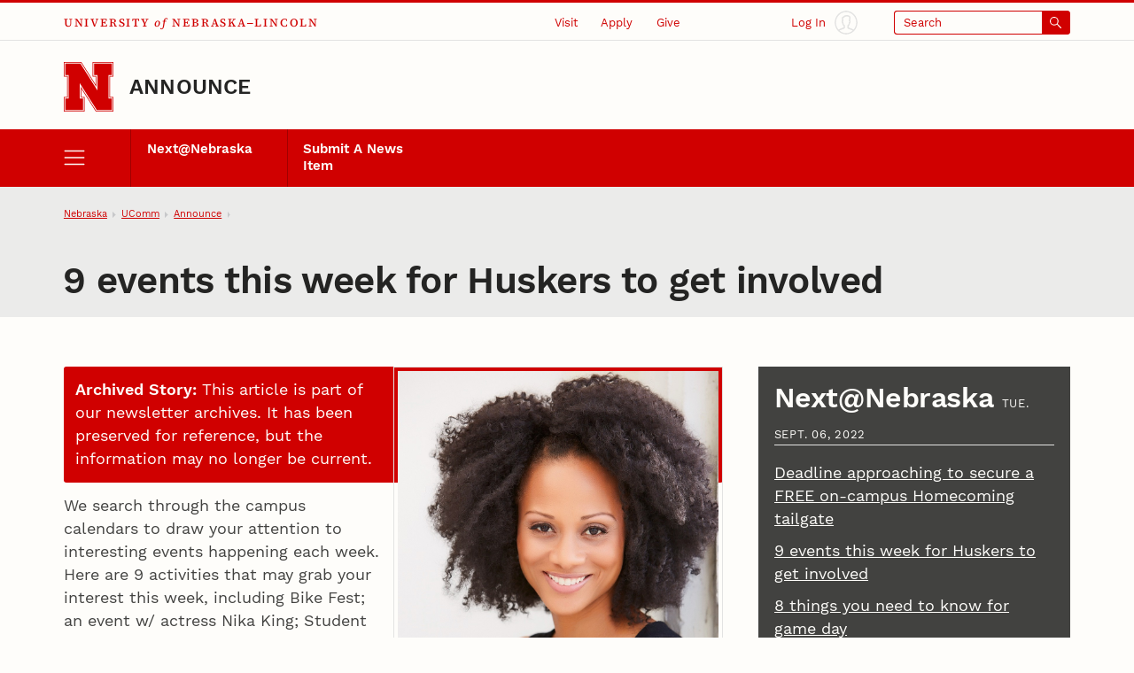

--- FILE ---
content_type: text/html
request_url: https://its-unl-cms-prd-s3.s3.amazonaws.com/wdn-message.html
body_size: 40
content:
<!-- No current WDN Message Banner. -->


--- FILE ---
content_type: text/css
request_url: https://newsroom.unl.edu/announce/css/all.css?cb-20231221a
body_size: 623
content:
@import 'submission.css?cb-20231221a';
@import 'manage.css?cb-20231221a';
@import 'newsletter.css?cb-20231221a';
@import 'legacy-wdn.css?cb-20231221a';

table th {text-align:left;}
form fieldset {
    padding:10px 10px 0px 10px;
    margin:0px;
}

/* Form Styles
************************/

strong.warning {color:#ac0302;font-size:1.3em;} /* For the character count*/

/* rss icon
********************/
a.rsslink {
    background:url('images/rss.png') no-repeat;
    display:inline-block;
    height:20px;
    width:20px;
    position:relative;
    top:-2px;
    text-indent:-9999px;
}

.dcf-notice {
    margin-top: 1em;
}


--- FILE ---
content_type: application/javascript
request_url: https://unlcms.unl.edu/wdn/templates_5.3/js/compressed/datepickers.js?dep=5.3.58
body_size: 4414
content:
define("dcf-utility",["exports"],function(e){"use strict";function t(e,t){if(!(e instanceof t))throw new TypeError("Cannot call a class as a function")}function a(e,t){for(var a=0;a<t.length;a++){var i=t[a];i.enumerable=i.enumerable||!1,i.configurable=!0,"value"in i&&(i.writable=!0),Object.defineProperty(e,i.key,i)}}function i(e,t,i){return t&&a(e.prototype,t),i&&a(e,i),Object.defineProperty(e,"prototype",{writable:!1}),e}Object.defineProperty(e,"__esModule",{value:!0}),e.DCFUtility=void 0;var o=function(){function e(){t(this,e)}return i(e,null,[{key:"magicNumbers",value:function(e){var t={int0:0,int1:1,int2:2,int3:3,int4:4,int5:5,int6:6,int7:7,int16:16,intMinus1:-1,hex0x3:3,hex0x8:8,tabCode:9,escCode:27,spaceKeyCode:32,arrowLeftCode:37,arrowUpCode:38,arrowRightCode:39,arrowDownCode:40};return Object.freeze(t),e in t?t[e]:void 0}},{key:"keyEvents",value:function(e){var t={arrowDown:{code:"ArrowDown",key:"ArrowDown",keyCode:40},arrowLeft:{code:"ArrowLeft",key:"ArrowLeft",keyCode:37},arrowRight:{code:"ArrowRight",key:"ArrowRight",keyCode:39},arrowUp:{code:"ArrowUp",key:"ArrowUp",keyCode:38},escape:{code:"Escape",key:"Escape",keyCode:27},keyC:{code:"KeyC",key:"c",keyCode:67},space:{code:"Space",key:" ",keyCode:32},tab:{code:"Tab",key:"Tab",keyCode:9},home:{code:"Home",key:"Home",keyCode:36},end:{code:"End",key:"End",keyCode:35}};return Object.freeze(t),e in t?t[e]:void 0}},{key:"isKeyEvent",value:function(e,t){var a=e.key&&e.key===t.key&&e.key===t.key,i=e.code&&t.code&&e.code===t.code,o=e.keyCode&&t.keyCode&&e.keyCode===t.keyCode;return a||i||o}},{key:"uuidv4",value:function(){var t=e.magicNumbers("int0"),a=e.magicNumbers("int16"),i=e.magicNumbers("hex0x3"),o=e.magicNumbers("hex0x8");return"xxxxxxxx-xxxx-4xxx-yxxx-xxxxxxxxxxxx".replace(/[xy]/g,function(e){var n=Math.random()*a|t;return("x"===e?n:n&i|o).toString(a)})}},{key:"checkSetElementId",value:function(t){var a=arguments.length>1&&void 0!==arguments[1]?arguments[1]:null,i=t.getAttribute("id");return i||(i=a||e.uuidv4()),i}},{key:"testWebp",value:function(t){var a=null;try{a=window.sessionStorage?window.sessionStorage.getItem("webpSupport"):null}catch(e){a=null}if(null!==a)return void t("true"===a);var i=new Image;i.onload=i.onerror=function(){var a=i.height===e.magicNumbers("int2");window.sessionStorage&&window.sessionStorage.setItem("webpSupport",a),t(a)},i.src="[data-uri]"}},{key:"flagSupportsWebP",value:function(){var t=arguments.length>0&&void 0!==arguments[0]?arguments[0]:document.documentElement;e.testWebp(function(e){e&&(t.classList.contains("dcf-no-webp")&&t.classList.remove("dcf-no-webp"),t.classList.add("dcf-webp"))})}},{key:"flagSupportsJavaScript",value:function(){var e=arguments.length>0&&void 0!==arguments[0]?arguments[0]:document.documentElement;e.classList.contains("dcf-no-js")&&e.classList.remove("dcf-no-js"),e.classList.add("dcf-js")}}]),e}();e.DCFUtility=o}),define("dcf-datepicker",["exports","./dcf-utility"],function(e,t){"use strict";function a(e,t){if(!(e instanceof t))throw new TypeError("Cannot call a class as a function")}function i(e,t){for(var a=0;a<t.length;a++){var i=t[a];i.enumerable=i.enumerable||!1,i.configurable=!0,"value"in i&&(i.writable=!0),Object.defineProperty(e,i.key,i)}}function o(e,t,a){return t&&i(e.prototype,t),a&&i(e,a),Object.defineProperty(e,"prototype",{writable:!1}),e}Object.defineProperty(e,"__esModule",{value:!0}),e.DCFDatepicker=void 0;var n=function(){function e(i){a(this,e),this.int0=t.DCFUtility.magicNumbers("int0"),this.int1=t.DCFUtility.magicNumbers("int1"),this.int2=t.DCFUtility.magicNumbers("int2"),this.int3=t.DCFUtility.magicNumbers("int3"),this.int6=t.DCFUtility.magicNumbers("int6"),this.int7=t.DCFUtility.magicNumbers("int7"),this.intMinus1=t.DCFUtility.magicNumbers("intMinus1"),this.datepicker=i,this.uuid=t.DCFUtility.uuidv4(),this.buttonLabelChoose="Choose Date",this.buttonLabelChange="Change Date",this.dayLabels=["Sunday","Monday","Tuesday","Wednesday","Thursday","Friday","Saturday"],this.monthLabels=["January","February","March","April","May","June","July","August","September","October","November","December"],this.messageCursorKeys="Cursor keys can navigate&nbsp;dates",this.lastMessage="",this.lastRowNode=null,this.days=[],this.focusDay=new Date,this.selectedDay=new Date(this.int0,this.int0,this.int1),this.isMouseDownOnBackground=!1,this.textboxNode=this.datepicker.querySelector('input[type="text"]'),this.appendPickerContainer(),this.appendDialog(),this.init()}return o(e,[{key:"parseInt",value:function(e){function t(t){return e.apply(this,arguments)}return t.toString=function(){return e.toString()},t}(function(e){return parseInt(e,10)})},{key:"appendPickerContainer",value:function(){var e=document.createElement("div");e.classList.add("dcf-input-group"),e.append(this.textboxNode),this.buttonNode=document.createElement("button"),this.buttonNode.classList.add("dcf-btn","dcf-btn-primary","dcf-btn-datepicker"),this.buttonNode.setAttribute("aria-label","Choose Date"),this.buttonNode.innerHTML="&#128197;",e.appendChild(this.buttonNode),this.datepicker.append(e)}},{key:"appendDialog",value:function(){var e=this,t=this.uuid.concat("-dialog-label"),a=this.uuid.concat("-dialog-grid");this.dialogNode=document.createElement("div"),this.dialogNode.setAttribute("id",this.uuid.concat("-datepicker")),this.dialogNode.setAttribute("role","dialog"),this.dialogNode.setAttribute("aria-modal","true"),this.dialogNode.setAttribute("aria-labelledby",t),this.dialogNode.classList.add("dcf-datepicker-dialog","dcf-absolute","dcf-right-0","dcf-invisible","dcf-d-none");var i=document.createElement("div");i.classList.add("dcf-datepicker-dialog-header","dcf-d-flex","dcf-ai-center","dcf-jc-around"),this.prevYearNode=document.createElement("button"),this.prevYearNode.classList.add("dcf-btn","dcf-btn-tertiary","dcf-datepicker-dialog-btn-header","dcf-datepicker-dialog-btn-prev-year"),this.prevYearNode.setAttribute("aria-label","previous year"),this.prevYearNode.innerHTML="&laquo;",i.append(this.prevYearNode),this.prevMonthNode=document.createElement("button"),this.prevMonthNode.classList.add("dcf-btn","dcf-btn-tertiary","dcf-datepicker-dialog-btn-header","dcf-datepicker-dialog-btn-prev-month"),this.prevMonthNode.setAttribute("aria-label","previous month"),this.prevMonthNode.innerHTML="&lsaquo;",i.append(this.prevMonthNode),this.monthYearNode=document.createElement("h2"),this.monthYearNode.classList.add("dcf-datepicker-dialog-month-year","dcf-flex-grow-1","dcf-mb-0","dcf-txt-center"),this.monthYearNode.setAttribute("id",t),this.monthYearNode.setAttribute("aria-live","polite"),i.append(this.monthYearNode),this.nextMonthNode=document.createElement("button"),this.nextMonthNode.classList.add("dcf-btn","dcf-btn-tertiary","dcf-datepicker-dialog-btn-header","dcf-datepicker-dialog-btn-next-month"),this.nextMonthNode.setAttribute("aria-label","next month"),this.nextMonthNode.innerHTML="&rsaquo;",i.append(this.nextMonthNode),this.nextYearNode=document.createElement("button"),this.nextYearNode.classList.add("dcf-btn","dcf-btn-tertiary","dcf-datepicker-dialog-btn-header","dcf-datepicker-dialog-btn-next-year"),this.nextYearNode.setAttribute("aria-label","next year"),this.nextYearNode.innerHTML="&raquo;",i.append(this.nextYearNode);var o=document.createElement("table");o.classList.add("dcf-datepicker-dialog-calendar","dcf-w-100%","dcf-table-fixed"),o.setAttribute("id",a),o.setAttribute("role","grid"),o.setAttribute("aria-labelledby",t);var n=document.createElement("thead"),s=document.createElement("tr");Array.prototype.forEach.call(this.dayLabels,function(t){var a=document.createElement("th");a.setAttribute("scope","col"),a.setAttribute("abbr",t),a.innerText=t.substring(e.int0,e.int2),s.append(a)}),n.append(s),o.append(n),this.tbodyNode=document.createElement("tbody"),o.append(this.tbodyNode);var r=document.createElement("div");r.classList.add("dcf-datepicker-dialog-ok-cancel-group","dcf-flex-shrink-0","dcf-mr-4"),this.okButtonNode=document.createElement("button"),this.okButtonNode.classList.add("dcf-btn","dcf-btn-primary","dcf-datepicker-dialog-btn-footer","dcf-datepicker-dialog-btn-ok","dcf-mr-3"),this.okButtonNode.setAttribute("value","ok"),this.okButtonNode.innerText="OK",r.append(this.okButtonNode),this.cancelButtonNode=document.createElement("button"),this.cancelButtonNode=document.createElement("button"),this.cancelButtonNode.classList.add("dcf-btn","dcf-btn-tertiary","dcf-datepicker-dialog-btn-footer","dcf-datepicker-dialog-btn-cancel"),this.cancelButtonNode.setAttribute("value","cancel"),this.cancelButtonNode.innerText="Cancel",r.append(this.cancelButtonNode),this.messageNode=document.createElement("div"),this.messageNode.classList.add("dcf-datepicker-dialog-message","dcf-d-flex","dcf-ai-center","dcf-jc-center"),this.messageNode.setAttribute("aria-live","polite");var c=document.createElement("div");c.classList.add("dcf-datepicker-dialog-footer","dcf-d-flex","dcf-flex-nowrap","dcf-ai-center","dcf-mt-1"),c.append(r),c.append(this.messageNode),this.dialogNode.append(i),this.dialogNode.append(o),this.dialogNode.append(c),this.datepicker.appendChild(this.dialogNode)}},{key:"init",value:function(){var e=this;this.textboxNode.addEventListener("blur",this.setDateForButtonLabel()),this.buttonNode.addEventListener("keydown",function(t){e.handleButtonKeydown(t)}),this.buttonNode.addEventListener("click",function(t){e.handleButtonClick(t)}),this.okButtonNode.addEventListener("click",function(t){e.handleOkButton(t)}),this.okButtonNode.addEventListener("keydown",function(t){e.handleOkButton(t)}),this.cancelButtonNode.addEventListener("click",function(t){e.handleCancelButton(t)}),this.cancelButtonNode.addEventListener("keydown",function(t){e.handleCancelButton(t)}),this.prevMonthNode.addEventListener("click",function(t){e.handlePreviousMonthButton(t)}),this.nextMonthNode.addEventListener("click",function(t){e.handleNextMonthButton(t)}),this.prevYearNode.addEventListener("click",function(t){e.handlePreviousYearButton(t)}),this.nextYearNode.addEventListener("click",function(t){e.handleNextYearButton(t)}),this.prevMonthNode.addEventListener("keydown",function(t){e.handlePreviousMonthButton(t)}),this.nextMonthNode.addEventListener("keydown",function(t){e.handleNextMonthButton(t)}),this.prevYearNode.addEventListener("keydown",function(t){e.handlePreviousYearButton(t)}),this.nextYearNode.addEventListener("keydown",function(t){e.handleNextYearButton(t)}),document.body.addEventListener("mouseup",function(t){e.handleBackgroundMouseUp(t)},!0),this.tbodyNode.innerHTML="";for(var t=0;t<this.int6;t++){var a=this.tbodyNode.insertRow(t);this.lastRowNode=a;for(var i=0;i<this.int7;i++){var o=document.createElement("td");o.tabIndex=this.intMinus1,o.addEventListener("click",this.handleDayClick.bind(this)),o.addEventListener("keydown",this.handleDayKeyDown.bind(this)),o.addEventListener("focus",this.handleDayFocus.bind(this)),o.textContent="-1",a.appendChild(o),this.days.push(o)}}this.updateGrid(),this.close(!1),this.setDateForButtonLabel()}},{key:"isSameDay",value:function(e,t){return e.getFullYear()===t.getFullYear()&&e.getMonth()===t.getMonth()&&e.getDate()===t.getDate()}},{key:"isNotSameMonth",value:function(e,t){return e.getFullYear()!==t.getFullYear()||e.getMonth()!==t.getMonth()}},{key:"updateGrid",value:function(){var e=!1,t=this.focusDay;this.monthYearNode.textContent="".concat(this.monthLabels[t.getMonth()]," ").concat(t.getFullYear());var a=new Date(t.getFullYear(),t.getMonth(),this.int1),i=a.getDay();a.setDate(a.getDate()-i);for(var o=new Date(a),n=0;n<this.days.length;n++){e=o.getMonth()!==t.getMonth(),this.updateDate(this.days[n],e,o,this.isSameDay(o,this.selectedDay)),o.setDate(o.getDate()+this.int1);35===n&&(this.lastRowNode.style.visibility=e?"hidden":"visible")}}},{key:"updateDate",value:function(e,t,a,i){var o=a.getDate().toString();a.getDate()<=9&&(o="0".concat(o));var n=a.getMonth()+this.int1;a.getMonth()<9&&(n="0".concat(n)),e.tabIndex=this.intMinus1,e.removeAttribute("aria-selected"),e.setAttribute("data-date","".concat(a.getFullYear(),"-").concat(n,"-").concat(o)),t?(e.classList.add("disabled"),e.textContent=""):(e.classList.remove("disabled"),e.textContent=a.getDate(),i&&(e.setAttribute("aria-selected","true"),e.tabIndex=this.int0))}},{key:"moveFocusToDay",value:function(e){var t=this.focusDay;this.focusDay=e,t.getMonth()===this.focusDay.getMonth()&&t.getYear()===this.focusDay.getYear()||this.updateGrid(),this.setFocusDay()}},{key:"setFocusDay",value:function(e){var t=e;"boolean"!=typeof t&&(t=!0);for(var a=0;a<this.days.length;a++){var i=this.days[a],o=this.getDayFromDataDateAttribute(i);i.tabIndex=this.intMinus1,this.isSameDay(o,this.focusDay)&&(i.tabIndex=this.int0,t&&i.focus())}}},{key:"open",value:function(){this.dialogNode.setAttribute("aria-hidden","false"),this.dialogNode.classList.remove("dcf-opacity-0","dcf-invisible","dcf-d-none"),this.dialogNode.classList.add("dcf-datepicker-dialog-is-open","dcf-opacity-100"),this.getDateFromTextbox(),this.updateGrid()}},{key:"isOpen",value:function(){return this.dialogNode.classList.contains("dcf-datepicker-dialog-is-open")}},{key:"close",value:function(e){var t=this,a=e;"boolean"!=typeof a&&(a=!0),this.setMessage(""),this.dialogNode.setAttribute("aria-hidden","true"),this.dialogNode.classList.remove("dcf-datepicker-dialog-is-open","dcf-opacity-100"),this.dialogNode.classList.add("dcf-opacity-0");var i=function e(){t.dialogNode.removeEventListener("transitionend",e),t.isOpen()||t.dialogNode.classList.contains("dcf-invisible")||t.dialogNode.classList.add("dcf-invisible","dcf-d-none")};this.dialogNode.addEventListener("transitionend",i),a&&this.buttonNode.focus()}},{key:"moveToNextYear",value:function(){this.focusDay.setFullYear(this.focusDay.getFullYear()+this.int1),this.updateGrid()}},{key:"moveToPreviousYear",value:function(){this.focusDay.setFullYear(this.focusDay.getFullYear()-this.int1),this.updateGrid()}},{key:"moveToNextMonth",value:function(){this.focusDay.setMonth(this.focusDay.getMonth()+this.int1),this.updateGrid()}},{key:"moveToPreviousMonth",value:function(){this.focusDay.setMonth(this.focusDay.getMonth()-this.int1),this.updateGrid()}},{key:"moveFocusToNextDay",value:function(){var e=new Date(this.focusDay);e.setDate(e.getDate()+this.int1),this.moveFocusToDay(e)}},{key:"moveFocusToNextWeek",value:function(){var e=new Date(this.focusDay);e.setDate(e.getDate()+this.int7),this.moveFocusToDay(e)}},{key:"moveFocusToPreviousDay",value:function(){var e=new Date(this.focusDay);e.setDate(e.getDate()-this.int1),this.moveFocusToDay(e)}},{key:"moveFocusToPreviousWeek",value:function(){var e=new Date(this.focusDay);e.setDate(e.getDate()-this.int7),this.moveFocusToDay(e)}},{key:"moveFocusToFirstDayOfWeek",value:function(){var e=new Date(this.focusDay);e.setDate(e.getDate()-e.getDay()),this.moveFocusToDay(e)}},{key:"moveFocusToLastDayOfWeek",value:function(){var e=new Date(this.focusDay);e.setDate(e.getDate()+(this.int6-e.getDay())),this.moveFocusToDay(e)}},{key:"isDayDisabled",value:function(e){return e.classList.contains("disabled")}},{key:"getDayFromDataDateAttribute",value:function(e){var t=e.getAttribute("data-date").split("-");return new Date(t[this.int0],this.parseInt(t[this.int1])-this.int1,t[this.int2])}},{key:"setTextboxDate",value:function(e){var t=this.focusDay;e&&(t=this.getDayFromDataDateAttribute(e),this.days.forEach(function(t){t===e?t.setAttribute("aria-selected","true"):t.removeAttribute("aria-selected")})),this.textboxNode.value="".concat(t.getMonth()+this.int1,"/").concat(t.getDate(),"/").concat(t.getFullYear());var a=new Event("change");this.textboxNode.dispatchEvent(a),this.setDateForButtonLabel()}},{key:"getDateFromTextbox",value:function(){var e=this.textboxNode.value.split("/"),t=this.parseInt(e[this.int0]),a=this.parseInt(e[this.int1]),i=this.parseInt(e[this.int2]);if(e.length===this.int3&&Number.isInteger(t)&&Number.isInteger(a)&&Number.isInteger(i)){i<100&&(i=2e3+i),this.focusDay=new Date(i,t-this.int1,a),this.selectedDay=new Date(this.focusDay)}else this.focusDay=new Date,this.selectedDay=new Date(this.int0,this.int0,this.int1)}},{key:"setDateForButtonLabel",value:function(){var e=this.textboxNode.value.split("/");if(e.length===this.int3&&Number.isInteger(this.parseInt(e[this.int0]))&&Number.isInteger(this.parseInt(e[this.int1]))&&Number.isInteger(this.parseInt(e[this.int2]))){var t=new Date(this.parseInt(e[this.int2]),this.parseInt(e[this.int0])-this.int1,this.parseInt(e[this.int1])),a="".concat(this.monthLabels[t.getMonth()]," ").concat(t.getDate(),", ").concat(t.getFullYear()),i="".concat(this.buttonLabelChange,", ").concat(this.dayLabels[t.getDay()]," ").concat(a);this.buttonNode.setAttribute("aria-label",i)}else this.buttonNode.setAttribute("aria-label",this.buttonLabelChoose)}},{key:"setMessage",value:function(e){var t=this;if(e!==this.lastMessage){setTimeout(function(){t.messageNode.innerHTML=e}(),200),this.lastMessage=e}}},{key:"handleOkButton",value:function(e){var t=!1;switch(e.type){case"keydown":switch(e.key){case"Tab":e.shiftKey||(this.prevYearNode.focus(),t=!0);break;case"Esc":case"Escape":this.close(),t=!0;break;default:t=!1}break;case"click":this.setTextboxDate(),this.close(),t=!0;break;default:t=!1}t&&(e.stopPropagation(),e.preventDefault())}},{key:"handleCancelButton",value:function(e){var t=!1;switch(e.type){case"keydown":switch(e.key){case"Esc":case"Escape":this.close(),t=!0;break;default:t=!1}break;case"click":this.close(),t=!0;break;default:t=!1}t&&(e.stopPropagation(),e.preventDefault())}},{key:"handleNextYearButton",value:function(e){var t=!1;switch(e.type){case"keydown":switch(e.key){case"Esc":case"Escape":this.close(),t=!0;break;case"Enter":this.moveToNextYear(),this.setFocusDay(!1),t=!0;break;default:t=!1}break;case"click":this.moveToNextYear(),this.setFocusDay(!1),t=!0;break;default:t=!1}t&&(e.stopPropagation(),e.preventDefault())}},{key:"handlePreviousYearButton",value:function(e){var t=!1;switch(e.type){case"keydown":switch(e.key){case"Enter":this.moveToPreviousYear(),this.setFocusDay(!1),t=!0;break;case"Tab":e.shiftKey&&(this.okButtonNode.focus(),t=!0);break;case"Esc":case"Escape":this.close(),t=!0;break;default:t=!1}break;case"click":this.moveToPreviousYear(),this.setFocusDay(!1),t=!0;break;default:t=!1}t&&(e.stopPropagation(),e.preventDefault())}},{key:"handleNextMonthButton",value:function(e){var t=!1;switch(e.type){case"keydown":switch(e.key){case"Esc":case"Escape":this.close(),t=!0;break;case"Enter":this.moveToNextMonth(),this.setFocusDay(!1),t=!0;break;default:t=!1}break;case"click":this.moveToNextMonth(),this.setFocusDay(!1),t=!0;break;default:t=!1}t&&(e.stopPropagation(),e.preventDefault())}},{key:"handlePreviousMonthButton",value:function(e){var t=!1;switch(e.type){case"keydown":switch(e.key){case"Esc":case"Escape":this.close(),t=!0;break;case"Enter":this.moveToPreviousMonth(),this.setFocusDay(!1),t=!0;break;default:t=!1}break;case"click":this.moveToPreviousMonth(),this.setFocusDay(!1),t=!0;break;default:t=!1}t&&(e.stopPropagation(),e.preventDefault())}},{key:"handleDayKeyDown",value:function(e){var t=!1;switch(e.key){case"Esc":case"Escape":this.close();break;case" ":this.setTextboxDate(e.currentTarget),t=!0;break;case"Enter":this.setTextboxDate(e.currentTarget),this.close(),t=!0;break;case"Tab":this.cancelButtonNode.focus(),e.shiftKey&&this.nextYearNode.focus(),this.setMessage(""),t=!0;break;case"Right":case"ArrowRight":this.moveFocusToNextDay(),t=!0;break;case"Left":case"ArrowLeft":this.moveFocusToPreviousDay(),t=!0;break;case"Down":case"ArrowDown":this.moveFocusToNextWeek(),t=!0;break;case"Up":case"ArrowUp":this.moveFocusToPreviousWeek(),t=!0;break;case"PageUp":e.shiftKey?this.moveToPreviousYear():this.moveToPreviousMonth(),this.setFocusDay(),t=!0;break;case"PageDown":e.shiftKey?this.moveToNextYear():this.moveToNextMonth(),this.setFocusDay(),t=!0;break;case"Home":this.moveFocusToFirstDayOfWeek(),t=!0;break;case"End":this.moveFocusToLastDayOfWeek(),t=!0;break;default:t=!1}t&&(e.stopPropagation(),e.preventDefault())}},{key:"handleDayClick",value:function(e){this.isDayDisabled(e.currentTarget)||(this.setTextboxDate(e.currentTarget),this.close()),e.stopPropagation(),e.preventDefault()}},{key:"handleDayFocus",value:function(){this.setMessage(this.messageCursorKeys)}},{key:"handleButtonKeydown",value:function(e){"Enter"!==e.key&&" "!==e.key||(this.open(),this.setFocusDay(),e.stopPropagation(),e.preventDefault())}},{key:"handleButtonClick",value:function(e){this.isOpen()?this.close():(this.open(),this.setFocusDay()),e.stopPropagation(),e.preventDefault()}},{key:"handleBackgroundMouseUp",value:function(e){this.buttonNode.contains(e.target)||this.dialogNode.contains(e.target)||this.isOpen()&&(this.close(!1),e.stopPropagation(),e.preventDefault())}}]),e}();e.DCFDatepicker=n}),require(["dcf-datepicker"],function(e){document.querySelectorAll(".dcf-datepicker").forEach(function(t){new e.DCFDatepicker(t)})}),define("datepickers",function(){});
//# sourceMappingURL=datepickers.js.map